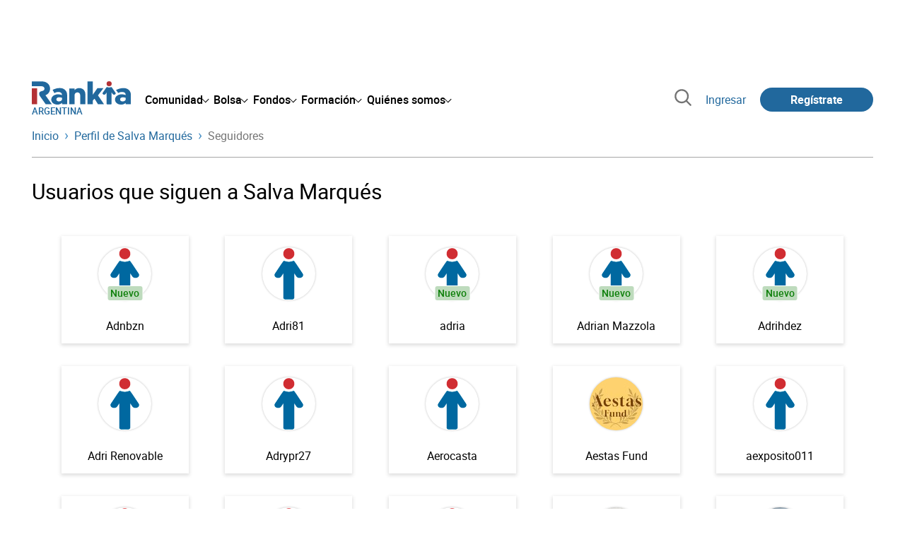

--- FILE ---
content_type: text/html; charset=utf-8
request_url: https://www.google.com/recaptcha/api2/aframe
body_size: 180
content:
<!DOCTYPE HTML><html><head><meta http-equiv="content-type" content="text/html; charset=UTF-8"></head><body><script nonce="F4cac49UdvvGGolG_dresg">/** Anti-fraud and anti-abuse applications only. See google.com/recaptcha */ try{var clients={'sodar':'https://pagead2.googlesyndication.com/pagead/sodar?'};window.addEventListener("message",function(a){try{if(a.source===window.parent){var b=JSON.parse(a.data);var c=clients[b['id']];if(c){var d=document.createElement('img');d.src=c+b['params']+'&rc='+(localStorage.getItem("rc::a")?sessionStorage.getItem("rc::b"):"");window.document.body.appendChild(d);sessionStorage.setItem("rc::e",parseInt(sessionStorage.getItem("rc::e")||0)+1);localStorage.setItem("rc::h",'1769406307949');}}}catch(b){}});window.parent.postMessage("_grecaptcha_ready", "*");}catch(b){}</script></body></html>

--- FILE ---
content_type: text/css
request_url: https://www.rankia.com.ar/assets/fonts-fc7a360167c6aa29234e02e2b9e2c9c3293cd59d11e285672456206cd527315e.css
body_size: 34
content:
@font-face{font-family:'Roboto';src:url(/assets/roboto-regular-870ef492e002e33a3aa893966cd38dd6d6d80c1beb1d7251d8b8e5f23631c9c4.woff2) format("woff2"),url(/assets/roboto-regular-a7435499e4c121a47d1223e543b68473a5d1cb6ef3a68675ce44e626a1264cb4.woff) format("woff");font-weight:400;font-display:swap}@font-face{font-family:'Roboto';src:url(/assets/roboto-italic-98402cf565e09a54bf66b59506b72c155fc5baf3e9259e3c7c7c2a611bb0428b.woff2) format("woff2"),url(/assets/roboto-italic-22f6cfd2c7f61acb58c23f0ecfbd4e27fa27a25e7d6d5d26531945b9b374b974.woff) format("woff");font-weight:400;font-style:italic;font-display:swap}@font-face{font-family:'Roboto';src:url(/assets/roboto-medium-50d7a83d9c3500e30463a029d9987a88de206c7dcbbec0830ac1bc92e9a465b1.woff2) format("woff2"),url(/assets/roboto-medium-d87e26e5e0cbc120b216054c3fe2d8acd4a6910829e8c76909f483f2285de3f9.woff) format("woff");font-weight:500;font-display:swap}@font-face{font-family:'Roboto';src:url(/assets/roboto-bold-e280d11c13e4712c1508a9b5770d89c04259e3be10a572677206348cfae019cd.woff2) format("woff2"),url(/assets/roboto-bold-32d7cb80e4d552f141ef8f1377fb8178d3a8f6ccc76a30a06578afbb71d617ce.woff) format("woff");font-weight:700;font-display:swap}@font-face{font-family:'Roboto Slab';src:url(/assets/roboto-slab-118eddb9cdbe3f35ad704abb80c7a1700c4ce9e7be1a9c454eea771cc83d60fa.woff2) format("woff2"),url(/assets/roboto-slab-7d77f847f875674e76908447059f1b5e9c310b87be46ecefe813a917be71e4dd.woff) format("woff");font-display:swap}
